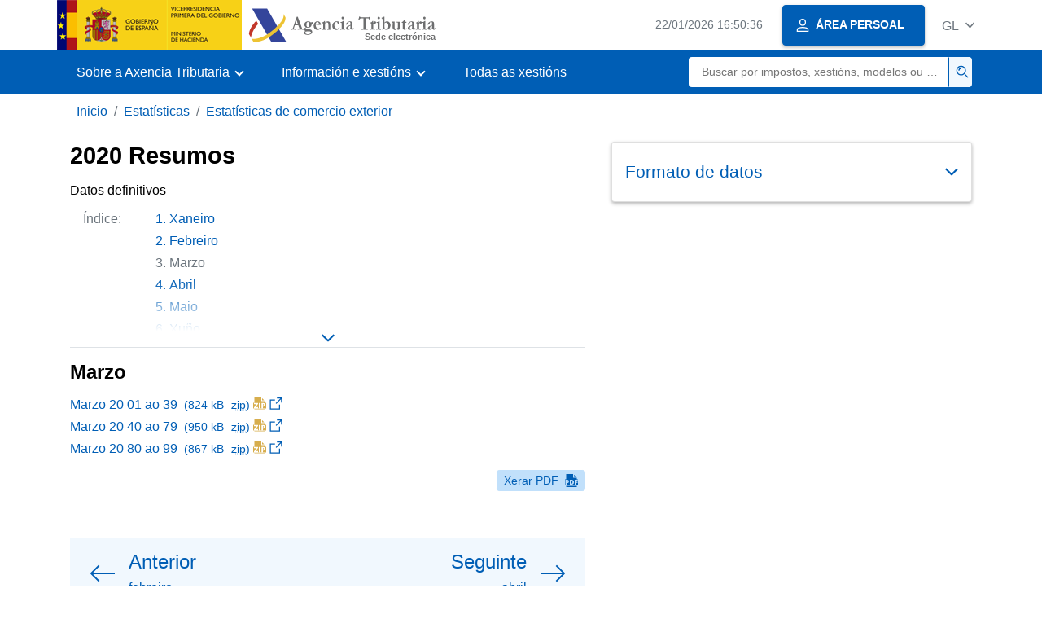

--- FILE ---
content_type: text/html;charset=UTF-8
request_url: https://sede.agenciatributaria.gob.es/Sede/gl_es/estadisticas/estadisticas-comercio-exterior/2020/marzo.html
body_size: 3942
content:
<!DOCTYPE html>
<html lang="gl">
<head>     
	<meta charset="utf-8">  
    <meta name="site" content="Sede">
	<link href="/static_files/common/css/aeat.07.css" rel="stylesheet" type="text/css">
<meta title="AEATviewport" content="width=device-width, initial-scale=1.0" name="viewport">
<title>Axencia Tributaria: 2020 Resumos - marzo</title><meta name="ObjectId" content="1d3f2d1458705710VgnVCM100000dc381e0aRCRD"><meta name="keyword" content="Estatísticas, Estatísticas de Comercio exterior">
<meta name="detalle" content="informacion_paginado"> 
</head>
<body>
  	<div id="body" data-template-id="0557bf5177bac610VgnVCM100000dc381e0aRCRD" class="s_Sede p_estandar t_informacion paginado">
  
	  <header id="AEAT_header" class="header_aeat d-print-none d-app-none">
    <!-- CABECERA -->
   	<!--googleoff: index-->
	<a class="focus-only" href="#acc-main">Saltar ao contido principal</a>
	<div class="header-sup_aeat w-100">
	  <div class="container">	  		
		<div class="row">
		<!-- CABECERA IZQUIERDA-->
	   	<div id="topIzquierda" class="pl-0"><nav class="header-contLogos_aeat"><a href="/Sede/gl_es/inicio.html" title="Páxina de inicio" class="header-logosPrincipales_aeat"><span class="logoGobierno Sede">Logotipo do Goberno de España </span><span class="logoAEAT logoSite logoSede ml-2 overflow-hidden">Logotipo Organismo</span></a></nav></div><!-- CABECERA IZQUIERDA FIN -->
</div>
	  </div>	
	</div>
	<!--googleon: index-->
	<!-- CABECERA FIN -->
    <!-- MENU -->
   	<!--googleoff: index--><div class="w-100 bg-primary p-1"><div class="container"><div class="row justify-content-between align-items-center"><button class="header-btnMovil_aeat text-white d-lg-none col-2 btn btn-link" type="button" id="menuPrincipal"><i class="aeat-ico fa-ico-menu ico-size-2 w-100" title="Abrir menú móbil" aria-hidden="true" role="presentation"></i><span class="sr-only">Menú móbil</span></button><nav id="aeat_menuPrincipal" class="navbar-dark navbar navbar-expand-lg p-0 col-12 col-xl-8 col-lg-9 d-none d-lg-flex" aria-label="Menú principal"><!--clase para movil: header-navMovil_aeat--><ul class="navbar-nav"><li class="nav-item"><a href="#" class="py-3 px-4 nav-link dropdown-toggle invisible" role="button"><span>Menu</span></a></li></ul></nav></div></div></div><!--googleon: index-->
<!-- MENU FIN -->
</header><nav aria-label="Migas navegación" class="js-nav-principal d-print-none d-app-none">
	<ol class="breadcrumb container bg-transparent px-md-4 px-3">
<li class="d-none d-md-block breadcrumb-item"><a data-aeat-id="b3552c121d27c610VgnVCM100000dc381e0aRCRD" href="/Sede/gl_es/inicio.html">Inicio</a></li><li class="d-none d-md-block breadcrumb-item"><a data-aeat-id="e32f77ca6edbe610VgnVCM100000dc381e0aRCRD" href="/Sede/gl_es/estadisticas.html">Estatísticas</a></li><li class="breadcrumb-item breadcrumb-item__volver"><a data-aeat-id="898255e4ff910710VgnVCM100000dc381e0aRCRD" href="/Sede/gl_es/estadisticas/estadisticas-comercio-exterior.html"><i class="aeat-ico fa-ico-chevron-left ico-size-mini mr-2 d-md-none" aria-hidden="true" role="presentation"></i>Estatísticas de comercio exterior</a></li>
</ol>
</nav>

<div class="container-text js-container print-p-0 container-print"> 
			<div class="row mt-3 print-m-0"> 
				<main class="col-12 col-lg-7 col-print-12 print-p-0" id="acc-main"><h1 id="js-nombre-canal" data-aeat-id="dd2f2d1458705710VgnVCM100000dc381e0aRCRD" class="font-weight-bold mb-3">2020 Resumos</h1><div><p id="js-descripcion-canal">Datos definitivos</p></div><a class="focus-only mb-3 d-inline-block w-auto" href="#js-nombre-canal-paginado">Saltar índice da información</a><!--googleoff: index--><nav class="break-inside-avoid row mb-3 mx-0 pl-0 position-relative overflow-hidden overflow-print-auto list-hide print-mh-100 border-sm-bottom column-span-all border-print-bottom-0" data-list="hide"><button class="d-sm-none btn btn-sm btn-secondary cursor-pointer pb-1 position-fixed left-0 bottom-0 z-index-1 m-3 shadow-sm d-print-none" data-toggle="modal" data-target="#indicePaginado"><i class="mr-2 aeat-ico fa-ico-indice-sm ico-size-1" aria-hidden="true" role="presentation"></i>Índice</button><p class="d-none d-sm-flex col-2 text-secondary col-print-12 print-p-0 text-print-body h6-print print-mb-3 d-print-block">Índice:</p><ol id="indicePaginado" class="js-aeat-modal-sm position-relative col m-0 print-pl-4" data-title="Índice" data-header="true" data-footer="true"><li data-id="323f2d1458705710VgnVCM100000dc381e0aRCRD" class="text-primary mb-2"><a href="/Sede/gl_es/estadisticas/estadisticas-comercio-exterior/2020-resumenes.html" title="Xaneiro">Xaneiro</a></li><li data-id="173f2d1458705710VgnVCM100000dc381e0aRCRD" class="text-primary mb-2"><a href="/Sede/gl_es/estadisticas/estadisticas-comercio-exterior/2020/febrero.html" title="Febreiro">Febreiro</a></li><li data-id="1d3f2d1458705710VgnVCM100000dc381e0aRCRD" class="active text-secondary mb-2">Marzo</li><li data-id="d24f2d1458705710VgnVCM100000dc381e0aRCRD" class="text-primary mb-2"><a href="/Sede/gl_es/estadisticas/estadisticas-comercio-exterior/2020/abril.html" title="Abril">Abril</a></li><li data-id="b74f2d1458705710VgnVCM100000dc381e0aRCRD" class="text-primary mb-2"><a href="/Sede/gl_es/estadisticas/estadisticas-comercio-exterior/2020/mayo.html" title="Maio">Maio</a></li><li data-id="1f4f2d1458705710VgnVCM100000dc381e0aRCRD" class="text-primary mb-2"><a href="/Sede/gl_es/estadisticas/estadisticas-comercio-exterior/2020/junio.html" title="Xuño">Xuño</a></li><li data-id="f35f2d1458705710VgnVCM100000dc381e0aRCRD" class="text-primary mb-2"><a href="/Sede/gl_es/estadisticas/estadisticas-comercio-exterior/2020/julio.html" title="Xullo">Xullo</a></li><li data-id="d85f2d1458705710VgnVCM100000dc381e0aRCRD" class="text-primary mb-2"><a href="/Sede/gl_es/estadisticas/estadisticas-comercio-exterior/2020/agosto.html" title="Agosto">Agosto</a></li><li data-id="c99a66846dbb5710VgnVCM100000dc381e0aRCRD" class="text-primary mb-2"><a href="/Sede/gl_es/estadisticas/estadisticas-comercio-exterior/2020/septiembre.html" title="Setembro">Setembro</a></li><li data-id="713fec14fb566710VgnVCM100000dc381e0aRCRD" class="text-primary mb-2"><a href="/Sede/gl_es/estadisticas/estadisticas-comercio-exterior/2020/octubre.html" title="Outubro">Outubro</a></li><li data-id="7444cb3254c67710VgnVCM100000dc381e0aRCRD" class="text-primary mb-2"><a href="/Sede/gl_es/estadisticas/estadisticas-comercio-exterior/2020/noviembre.html" title="Novembro">Novembro</a></li><li data-id="a277366db3097710VgnVCM100000dc381e0aRCRD" class="text-primary mb-2"><a href="/Sede/gl_es/estadisticas/estadisticas-comercio-exterior/2020/diciembre.html" title="Decembro">Decembro</a></li></ol><button class="d-none d-sm-block bg-transparent border-0 cursor-pointer list-hide-button d-print-none"><i class="aeat-ico ico-size-1 fa-ico-chevron-down text-primary" title="Despregar listaxe" role="img"></i> </button></nav><!--googleon: index--><h2 id="js-nombre-canal-paginado" class="font-weight-bold mb-3 column-span-all">Marzo</h2><div class="my-2"><a target="_blank" rel="noopener" href="/static_files/AEAT/Aduanas/Contenidos_Privados/Estadisticas_Comercio_Exterior/comercio_exterior/resumenes_de_datos_mensuales/2020/marzo/be20mz39.zip">Marzo 20 01 ao 39 <span class="small ml-1">(824 kB- <abbr title="Arquivo comprimido">zip</abbr>)</span><i class="aeat-ico fa-ico-zip ico-size-1 ml-1" role="presentation"></i><i class="aeat-ico fa-ico-ventana-nueva-sm ico-size-1 ml-1" role="img" title="Saltar ao contido principal"></i></a></div><div class="my-2"><a target="_blank" rel="noopener" href="/static_files/AEAT/Aduanas/Contenidos_Privados/Estadisticas_Comercio_Exterior/comercio_exterior/resumenes_de_datos_mensuales/2020/marzo/be20mz79.zip">Marzo 20 40 ao 79 <span class="small ml-1">(950 kB- <abbr title="Arquivo comprimido">zip</abbr>)</span><i class="aeat-ico fa-ico-zip ico-size-1 ml-1" role="presentation"></i><i class="aeat-ico fa-ico-ventana-nueva-sm ico-size-1 ml-1" role="img" title="Saltar ao contido principal"></i></a></div><div class="my-2"><a target="_blank" rel="noopener" href="/static_files/AEAT/Aduanas/Contenidos_Privados/Estadisticas_Comercio_Exterior/comercio_exterior/resumenes_de_datos_mensuales/2020/marzo/be20mz99.zip">Marzo 20 80 ao 99 <span class="small ml-1">(867 kB- <abbr title="Arquivo comprimido">zip</abbr>)</span><i class="aeat-ico fa-ico-zip ico-size-1 ml-1" role="presentation"></i><i class="aeat-ico fa-ico-ventana-nueva-sm ico-size-1 ml-1" role="img" title="Saltar ao contido principal"></i></a></div><!--MODAL IMPRESIÓN--><div class="modal fade js-no-imprimir" id="htmlToPdfModal" tabindex="-1" role="dialog" aria-labelledby="htmlToPdfModalTitle" aria-hidden="true"><div class="modal-dialog" role="document"><form class="modal-content"><div class="modal-header"><p class="modal-title d-flex align-items-center" id="htmlToPdfModalTitle"><i class="aeat-ico fa-ico-pdf ico-size-2 mr-2 text-primary" role="presentation" aria-hidden="true"></i>Xerar PDF</p><button type="button" class="close cursor-pointer" data-dismiss="modal" aria-label="Close"><i class="aeat-ico fa-ico-cerrar-sm ico-size-2" role="presentation" aria-hidden="true"></i><span class="sr-only">Pechar</span></button></div><div class="modal-body"><p>A xeración do PDF pode tardar varios minutos dependendo da cantidade de información.</p><p>Seleccione a información que desexe incluír no PDF:</p><ul id="type-pdf-selector" class="list-unstyled pl-3 js-aeat-group-switch"><li class="mb-2"><div class="custom-control custom-switch"><input type="radio" class="custom-control-input" id="pdf-Apartado" value="Apartado" name="type-pdf-selector"><label class="custom-control-label" for="pdf-Apartado">Só a páxina actual</label></div></li><li class="mb-2"><div class="custom-control custom-switch"><input type="radio" class="custom-control-input" id="pdf-Todo" value="Todo" name="type-pdf-selector"><label class="custom-control-label" for="pdf-Todo">Todas as páxinas do índice</label></div></li></ul><p>Pode cancelar a xeración do PDF en calquera momento.</p></div><div class="modal-footer"><button type="button" class="btn btn-secondary" data-dismiss="modal">Cancelar</button><button id="btn-continue-to-pdf" type="button" class="btn btn-primary" disabled>Continuar</button></div></form></div></div><!-- FIN MODAL IMPRESIÓN --><div class="d-print-none border-top border-bottom py-2 d-flex w-100 justify-content-end d-app-none"><button class="btn btn-light-primary text-primary btn-sm d-flex d-app-none align-items-center cursor-pointer js-btn-to-pdf" type="button"><span class="d-none d-xs-block">Xerar PDF</span><i class="aeat-ico fa-ico-pdf ico-size-1 ml-xs-2 text-primary" role="presentation" aria-hidden="true"></i></button></div><div class="row mx-0 my-3 my-sm-6 js-paginado-pasos d-print-none"><a rel="prev" class="d-none d-sm-flex col-12 col-sm text-left px-4 py-3 mb-3 mb-sm-0 justify-content-start align-items-center bg-light-blue" href="/Sede/gl_es/estadisticas/estadisticas-comercio-exterior/2020/febrero.html" role="button"><i class="aeat-ico fa-ico-arrow-left mr-3 ico-size-3" aria-hidden="true" role="presentation"></i><span><span class="h2 d-block">Anterior </span><span>febreiro </span></span></a><a rel="next" class="d-flex col-12 col-sm text-right justify-content-end px-4 py-3 align-items-center bg-light-blue" href="/Sede/gl_es/estadisticas/estadisticas-comercio-exterior/2020/abril.html" role="button"><span><span class="h2 d-block">Seguinte </span><span>abril</span></span><i class="aeat-ico fa-ico-arrow-right ml-3 ico-size-3" aria-hidden="true" role="presentation"></i></a></div></main><aside class="col-12 col-lg-5 col-print-12 print-p-0"><div class="card shadow-sm card-hover mb-3 shadow-print-none border-print-0 print-p-0" data-id="906dd10309fdc710VgnVCM100000dc381e0aRCRD"><button class="btn btn-transparent cursor-pointer border-0 p-3 text-left d-flex justify-content-between collapsed align-items-center card-hover-link print-p-0" id="906dd10309fdc710VgnVCM100000dc381e0aRCRD" data-target="#collapse-906dd10309fdc710VgnVCM100000dc381e0aRCRD" aria-expanded="false" aria-controls="collapse-906dd10309fdc710VgnVCM100000dc381e0aRCRD" type="button" data-toggle="collapse"><h2 class="my-2 h3 text-primary w-100 print-mb-3 text-print-body">Formato de datos</h2><i class="aeat-ico ico-size-1 fa-ico-chevron-down text-primary d-print-none" role="presentation" aria-hidden="true"></i></button><div id="collapse-906dd10309fdc710VgnVCM100000dc381e0aRCRD" class="collapse border-top d-print-block print-p-0 border-print-0" aria-label="Contenido del componente"><div class="card-body print-p-0"><div class="list-unstyled mb-0"><div class="position-relative"><a target="_blank" rel="noopener" href="/static_files/Sede/Tema/Aduanas/Comercio_exterior/resumenes_mens/fich_datos_resum_mensu.pdf">Formato de datos dos ficheiros de resumos mensuais <span class="small ml-1">(240 kB- <abbr title="Arquivo PDF">pdf </abbr>)</span><i class="aeat-ico fa-ico-pdf ico-size-1 ml-1" role="presentation"></i><i class="aeat-ico fa-ico-ventana-nueva-sm ico-size-1 ml-1" role="img" title="Saltar ao contido principal"></i></a></div></div></div></div></div></aside></div>
		</div> 
  		<!--googleoff: index-->
  		<footer class="bg-primary d-print-none d-app-none d-inline-block w-100">
<noscript><div class="container py-3"><div class="row"><a class="text-white" href="https://sede.agenciatributaria.gob.es/Sede/gl_es/condiciones-uso-sede-electronica/accesibilidad/declaracion-accesibilidad.html">Accesibilidade</a></div></div></noscript><div id="js-pie-fecha-social" class="container pb-3"><div class="row"><div id="last-update" class="col mb-2"><p class="small text-center text-white mb-0">Páxina actualizada: <time datetime="2025-11-07">07/novembro/2025</time></p></div></div></div></footer><!--googleon: index-->
	</div>
	<div class="d-none">
   <span class="js-responsive d-xs-block"></span>
   <span class="js-responsive d-sm-block"></span>
   <span class="js-responsive d-md-block"></span>
   <span class="js-responsive d-lg-block"></span>
   <span class="js-responsive d-xl-block"></span>
   <span class="js-responsive d-xxl-block"></span>
   <span class="js-responsive d-xxxl-block"></span>
 </div>
<link href="/static_files/common/css/aeat.07.print.css" rel="stylesheet" type="text/css">
<script type="text/javascript" charset="UTF-8" src="/static_files/gl_es/common/script/aeat.07.js"></script>
</body>
</html>


--- FILE ---
content_type: text/html;charset=UTF-8
request_url: https://sede.agenciatributaria.gob.es/Sede/gl_es/inicio.html
body_size: 11314
content:
<!DOCTYPE html>
<html lang="gl">
<head>        
	<meta charset="utf-8">
    <meta name="site" content="Sede">
	<link href="/static_files/common/css/aeat.07.css" rel="stylesheet" type="text/css">
<meta title="AEATviewport" content="width=device-width, initial-scale=1.0" name="viewport">
<title>Axencia Tributaria: Inicio</title><meta name="ObjectId" content="b3552c121d27c610VgnVCM100000dc381e0aRCRD">
</head>
<body>
  <div id="body" data-template-id="869380e532dbc610VgnVCM100000dc381e0aRCRD" class="s_Sede p_estandar t_home">
<aside id="js-banner-movil-app" class="bg-light-blue px-3 py-3 d-none d-app-none d-android-block d-ios-block">
		<div class="row pr-3">
			<div class="d-flex flex-content-between flex-row-reverse">
				<div class=" align-items-center d-flex">
					<span class="text-primary">
						<i class="aeat-ico fa-ico-aeat ico-size-4 mr-1" role="presentation" aria-hidden="true"></i>
					</span>
					<div class="ml-2 d-flex flex-column position-relative">
					    <a class="stretched-link font-weight-bold mb-2 text-decoration-none" href="https://aeatapplication.page.link/open">Descargar a app Agencia Tributaria </a><span class="small">Poderás realizar as túas xestións comodamente desde o teu dispositivo e recibir os teus avisos</span>
					</div>
				</div>
				<button id="js-btn-banner-movil-app" class="btn btn-light-blue text-reset align-items-center d-flex">
					<i class="aeat-ico fa-ico-cerrar-sm ico-size-2 mr-1" role="img" title="Pechar mensaxe descarga app Agencia Tributaria"></i>
				</button>
			</div>
		</div>
	</aside>  
    


<header id="AEAT_header" class="header_aeat d-print-none d-app-none">
    <!-- CABECERA -->
   	<!--googleoff: index-->
	<a class="focus-only" href="#acc-main">Saltar ao contido principal</a>
	<div class="header-sup_aeat w-100">
	  <div class="container">	  		
		<div class="row">
		<!-- CABECERA IZQUIERDA-->
	   	<div id="topIzquierda" class="pl-0"><nav class="header-contLogos_aeat"><a href="/Sede/gl_es/inicio.html" title="Páxina de inicio" class="header-logosPrincipales_aeat"><span class="logoGobierno Sede">Logotipo do Goberno de España </span><span class="logoAEAT logoSite logoSede ml-2 overflow-hidden">Logotipo Organismo</span></a></nav></div><!-- CABECERA IZQUIERDA FIN -->
<!-- CABECERA DERECHA-->
	   	<div id="topDerecha" class="col d-flex align-items-center justify-content-end pr-0"><a href="/Sede/gl_es/Calendario_fecha_y_hora_oficial.html" class="mr-2 mr-sm-4 text-secondary small"><span class="js-reloj-movil d-xs-none" data-toggle="tooltip" data-placement="bottom" title="" data-original-title=""><i class="aeat-ico fa-ico-reloj-sm ico-size-2 pointer-events-none" role="presentation"></i></span><span class="js-reloj d-none d-xs-inline"></span><span class="sr-only">Calendario, data e hora oficial</span></a> <!-- area_personal_canal.jsp --><div id="link-personal" class="aeat--user"><a class="cursor-pointer btn btn-primary mr-1 mr-sm-2 px-3 shadow-sm d-flex align-items-center" data-original-title="ÁREA PERSOAL" href="/Sede/gl_es/mi-area-personal.html"><i class="aeat-ico fa-ico-usuario-sm ico-size-1 mr-2" aria-hidden="true" role="presentation"></i><span class="aeat--username d-none d-lg-inline small font-weight-bold pr-2 py-1">ÁREA PERSOAL</span></a></div><div id="dropdown-personal" class="dropdown aeat--user d-none"><button class="cursor-pointer btn btn-primary mr-1 mr-sm-2 px-3 shadow-sm d-flex align-items-center" type="button" id="dropdownUsuario" data-toggle="dropdown" aria-haspopup="true" aria-expanded="false"><i class="aeat-ico fa-ico-usuario-sm ico-size-1 mr-2" aria-hidden="true" role="presentation"></i><span id="user-name" class="aeat--username d-none d-lg-inline small font-weight-bold pr-2 py-1">Área persoal</span><span id="alert-notification" class="badge bg-light-blue text-primary mx-2 p-1 d-none" data-toggle="tooltip" title=""><i class="aeat-ico fa-ico-bell-sm ico-size-mini d-none d-xs-block " aria-hidden="true" role="presentation"></i></span><i class="aeat-ico fa-ico-chevron-down ico-size-mini" aria-hidden="true" role="presentation"></i></button><div class="dropdown-menu dropdown-menu-right" aria-label="Área personal"><span class="aeat--username dropdown-item d-none small font-weight-bold pointer-events-none"></span><div class="dropdown-divider d-none"></div><ul class="list-unstyled mb-0"><li><a class="dropdown-item" href="/Sede/gl_es/mi-area-personal.html" data-href="/Sede/gl_es/mi-area-personal.html" data-original-title="Área persoal"><i class="aeat-ico fa-ico-usuario-sm ico-size-1 mr-2" aria-hidden="true" role="presentation"></i>Área persoal</a></li><li><a target="_self" class="dropdown-item d-none" id="alert-link" href="/" title="" data-toggle="tooltip" data-original-title="As miñas alertas"><i class="aeat-ico fa-ico-bell-sm ico-size-1 mr-2" aria-hidden="true" role="presentation"></i>As miñas alertas<span class="badge bg-light-blue text-primary ml-1" data-toggle="tooltip" title="" data-original-title=""></span></a></li><li><a target="_self" class="dropdown-item d-none" id="ultimas-conexiones-link" data-href="#" href="#" title="" data-toggle="tooltip" data-original-title="Os meus últimos accesos"><i class="aeat-ico fa-ico-candado-sm ico-size-1 mr-2" aria-hidden="true" role="presentation"></i>Os meus últimos accesos<i class="aeat-ico fa-ico-ventana-nueva-sm ico-size-1 ml-1" role="img" title="Abre nunha xanela nova"></i></a></li></ul><div class="dropdown-divider d-none"></div><a id="btn-desconectar" class="dropdown-item d-none" href="/Sede/gl_es/Desconectar.html"><i class="aeat-ico fa-ico-desconectar-sm text-danger mr-2 ico-size-1" aria-hidden="true" role="presentation"></i>Desconectarse</a></div></div> <!-- FIN area_personal_canal.jsp --><div id="idioma" class="dropdown"><button class="btn btn-link text-secondary d-flex align-items-center cursor-pointer" type="button" role="button" id="dropdownIdiomas" data-toggle="dropdown" aria-haspopup="true" aria-expanded="false"><span class="js-idioma-actual" data-toggle="tooltip" title="Idioma actual">ES</span><i class="aeat-ico fa-ico-chevron-down ico-size-mini ml-2" aria-hidden="true" role="presentation"></i></button><ul id="dropdown-idioma" class="dropdown-menu dropdown-menu-right" role="combobox" aria-labelledby="dropdownIdiomas"><!--AEATP1NOTRAD--><li><a class="dropdown-item " title="Català" data-lang="CA" notrad="si" lang="ca" hreflang="ca" aria-disabled="false" tabindex="0" aria-selected="false" href="/Sede/ca_es/inicio.html">Català</a></li><li><a class="dropdown-item " title="Galego" data-lang="GL" notrad="si" lang="gl" hreflang="gl" aria-disabled="false" tabindex="0" aria-selected="false" href="/Sede/gl_es/inicio.html">Galego</a></li><li><a class="dropdown-item " title="Valencià" data-lang="VA" notrad="si" lang="ca-valencia" hreflang="ca-valencia" aria-disabled="false" tabindex="0" aria-selected="false" href="/Sede/va_es/inicio.html">Valencià</a></li><li><a class="dropdown-item " title="Euskara" data-lang="EU" notrad="si" lang="eu" hreflang="eu" aria-disabled="false" tabindex="0" aria-selected="false" href="/Sede/eu_es/inicio.html">Euskara</a></li><li><a class="dropdown-item " title="English" data-lang="EN" notrad="si" lang="en" hreflang="en" aria-disabled="false" tabindex="0" aria-selected="false" href="/Sede/en_gb/inicio.html">English</a></li><li><a class="dropdown-item active" title="Castellano" data-lang="ES" notrad="si" lang="es" hreflang="es" aria-disabled="false" tabindex="0" aria-selected="false" href="/Sede/inicio.html">Castellano</a></li><!--/AEATP1NOTRAD--></ul></div></div><!-- CABECERA DERECHA-->
</div>
	  </div>	
	</div>
	<!--googleon: index-->
	<!-- CABECERA FIN -->
    <!-- MENU -->
   	<div class="w-100 bg-primary"><div class="container"><div class="row justify-content-between align-items-center"><button class="header-btnMovil_aeat text-white d-lg-none col-2 btn btn-link" type="button" id="menuPrincipal"><i class="aeat-ico fa-ico-menu ico-size-2 w-100" title="Abrir menú móbil" aria-hidden="true" role="presentation"></i><span class="sr-only">Menú móbil</span></button><nav id="aeat_menuPrincipal" class="navbar-dark navbar navbar-expand-lg p-0 col-12 col-xl-8 col-lg-9 d-none d-lg-flex" aria-label="Menú móvil"><!--clase para movil: header-navMovil_aeat--><ul class="navbar-nav"><li class="nav-item dropdown"><a href="#" class="py-3 px-4 nav-link dropdown-toggle" id="menuNav_49262c121d27c610VgnVCM100000dc381e0aRCRD" role="button" data-toggle="dropdown" aria-haspopup="true" aria-expanded="false"><span>Sobre a Axencia Tributaria</span></a><div class="dropdown-menu rounded-0 m-0 p-0 min-vw-60" aria-label="Menú de navegacion de Sobre la Agencia Tributaria"><ul class="d-flex row m-0 list-unstyled"><li class="col-12 col-lg-4 col-xxl-3 p-0"><a href="/Sede/gl_es/informacion-institucional.html" class="d-flex align-items-center dropdown-item px-3 py-4 h-100"><i class="aeat-ico fa-ico-informacion-insti-sm align-middle mr-3 ico-size-3" aria-hidden="true" role="presentation"></i><span class="d-inline-flex align-middle white-space-normal dropdown-item-iconTxt">Información institucional</span></a></li><li class="col-12 col-lg-4 col-xxl-3 p-0"><a href="/Sede/gl_es/contacta-nosotros.html" class="d-flex align-items-center dropdown-item px-3 py-4 h-100"><i class="aeat-ico fa-ico-contacto-sm align-middle mr-3 ico-size-3" aria-hidden="true" role="presentation"></i><span class="d-inline-flex align-middle white-space-normal dropdown-item-iconTxt">Contacta connosco</span></a></li><li class="col-12 col-lg-4 col-xxl-3 p-0"><a href="/Sede/gl_es/gobierno-abierto.html" class="d-flex align-items-center dropdown-item px-3 py-4 h-100"><i class="aeat-ico fa-ico-gobierno-sm align-middle mr-3 ico-size-3" aria-hidden="true" role="presentation"></i><span class="d-inline-flex align-middle white-space-normal dropdown-item-iconTxt">Goberno aberto</span></a></li><li class="col-12 col-lg-4 col-xxl-3 p-0"><a href="/Sede/gl_es/planificacion.html" class="d-flex align-items-center dropdown-item px-3 py-4 h-100"><i class="aeat-ico fa-ico-calendario-sm align-middle mr-3 ico-size-3" aria-hidden="true" role="presentation"></i><span class="d-inline-flex align-middle white-space-normal dropdown-item-iconTxt">Planificación</span></a></li><li class="col-12 col-lg-4 col-xxl-3 p-0"><a href="/Sede/gl_es/notas-prensa.html" class="d-flex align-items-center dropdown-item px-3 py-4 h-100"><i class="aeat-ico fa-ico-prensa-sm align-middle mr-3 ico-size-3" aria-hidden="true" role="presentation"></i><span class="d-inline-flex align-middle white-space-normal dropdown-item-iconTxt">Notas de prensa</span></a></li><li class="col-12 col-lg-4 col-xxl-3 p-0"><a href="/Sede/gl_es/trabajar-agencia-tributaria.html" class="d-flex align-items-center dropdown-item px-3 py-4 h-100"><i class="aeat-ico fa-ico-familia-sm align-middle mr-3 ico-size-3" aria-hidden="true" role="presentation"></i><span class="d-inline-flex align-middle white-space-normal dropdown-item-iconTxt">Traballar na Axencia Tributaria</span></a></li><li class="col-12 col-lg-4 col-xxl-3 p-0"><a href="/Sede/gl_es/normativa-criterios-interpretativos.html" class="d-flex align-items-center dropdown-item px-3 py-4 h-100"><i class="aeat-ico fa-ico-libros-sm align-middle mr-3 ico-size-3" aria-hidden="true" role="presentation"></i><span class="d-inline-flex align-middle white-space-normal dropdown-item-iconTxt">Normativa e criterios interpretativos</span></a></li><li class="col-12 col-lg-4 col-xxl-3 p-0"><a href="/Sede/gl_es/estadisticas.html" class="d-flex align-items-center dropdown-item px-3 py-4 h-100"><i class="aeat-ico fa-ico-estadisticas-sm align-middle mr-3 ico-size-3" aria-hidden="true" role="presentation"></i><span class="d-inline-flex align-middle white-space-normal dropdown-item-iconTxt">Estatísticas</span></a></li><li class="col-12 col-lg-4 col-xxl-3 p-0"><a href="/Sede/gl_es/educacion-civico-tributaria.html" class="d-flex align-items-center dropdown-item px-3 py-4 h-100"><i class="aeat-ico fa-ico-pizarra-sm align-middle mr-3 ico-size-3" aria-hidden="true" role="presentation"></i><span class="d-inline-flex align-middle white-space-normal dropdown-item-iconTxt">Educación cívico-tributaria</span></a></li><li class="col-12 col-lg-4 col-xxl-3 p-0"><a href="/Sede/gl_es/perfil-contratante.html" class="d-flex align-items-center dropdown-item px-3 py-4 h-100"><i class="aeat-ico fa-ico-colaborar-sm align-middle mr-3 ico-size-3" aria-hidden="true" role="presentation"></i><span class="d-inline-flex align-middle white-space-normal dropdown-item-iconTxt">Perfil do contratante</span></a></li><li class="col-12 col-lg-4 col-xxl-3 p-0"><a href="/Sede/gl_es/enlaces-interes.html" class="d-flex align-items-center dropdown-item px-3 py-4 h-100"><i class="aeat-ico fa-ico-direccion-sm align-middle mr-3 ico-size-3" aria-hidden="true" role="presentation"></i><span class="d-inline-flex align-middle white-space-normal dropdown-item-iconTxt">Ligazóns de interese</span></a></li><li class="col-12 col-lg-4 col-xxl-3 p-0"><a href="/Sede/gl_es/condiciones-uso-sede-electronica.html" class="d-flex align-items-center dropdown-item px-3 py-4 h-100"><i class="aeat-ico fa-ico-terminos-sm align-middle mr-3 ico-size-3" aria-hidden="true" role="presentation"></i><span class="d-inline-flex align-middle white-space-normal dropdown-item-iconTxt">Condicións de uso sede electrónica</span></a></li><li class="col-12 col-lg-4 col-xxl-3 p-0"><a href="/Sede/gl_es/compromiso-etico-agencia-tributaria.html" class="d-flex align-items-center dropdown-item px-3 py-4 h-100"><i class="aeat-ico fa-ico-balanza-sm align-middle mr-3 ico-size-3" aria-hidden="true" role="presentation"></i><span class="d-inline-flex align-middle white-space-normal dropdown-item-iconTxt">Compromiso ético da Axencia Tributaria</span></a></li></ul></div></li><li class="nav-item dropdown"><a href="#" class="py-3 px-4 nav-link dropdown-toggle" id="menuNav_86162c121d27c610VgnVCM100000dc381e0aRCRD" role="button" data-toggle="dropdown" aria-haspopup="true" aria-expanded="false"><span>Información e xestións</span></a><div class="dropdown-menu rounded-0 m-0 p-0 min-vw-60" aria-label="Menú de navegacion de Información y gestiones"><ul class="d-flex row m-0 list-unstyled"><li class="col-12 col-lg-4 col-xxl-3 p-0"><a href="/Sede/gl_es/irpf.html" class="d-flex align-items-center dropdown-item px-3 py-4 h-100"><i class="aeat-ico fa-ico-impuesto-irpf-sm align-middle mr-3 ico-size-3" aria-hidden="true" role="presentation"></i><span class="d-inline-flex align-middle white-space-normal dropdown-item-iconTxt">IRPF</span></a></li><li class="col-12 col-lg-4 col-xxl-3 p-0"><a href="/Sede/gl_es/iva.html" class="d-flex align-items-center dropdown-item px-3 py-4 h-100"><i class="aeat-ico fa-ico-impuesto-iva-sm align-middle mr-3 ico-size-3" aria-hidden="true" role="presentation"></i><span class="d-inline-flex align-middle white-space-normal dropdown-item-iconTxt">IVE</span></a></li><li class="col-12 col-lg-4 col-xxl-3 p-0"><a href="/Sede/gl_es/impuesto-sobre-sociedades.html" class="d-flex align-items-center dropdown-item px-3 py-4 h-100"><i class="aeat-ico fa-ico-impuesto-sociedades-sm align-middle mr-3 ico-size-3" aria-hidden="true" role="presentation"></i><span class="d-inline-flex align-middle white-space-normal dropdown-item-iconTxt">Imposto sobre sociedades</span></a></li><li class="col-12 col-lg-4 col-xxl-3 p-0"><a href="/Sede/gl_es/impuestos-especiales-medioambientales.html" class="d-flex align-items-center dropdown-item px-3 py-4 h-100"><i class="aeat-ico fa-ico-impuesto-sm align-middle mr-3 ico-size-3" aria-hidden="true" role="presentation"></i><span class="d-inline-flex align-middle white-space-normal dropdown-item-iconTxt">Impostos especiais e ambientais</span></a></li><li class="col-12 col-lg-4 col-xxl-3 p-0"><a href="/Sede/gl_es/declaraciones-informativas-otros-impuestos-tasas.html" class="d-flex align-items-center dropdown-item px-3 py-4 h-100"><i class="aeat-ico fa-ico-impuesto-sm align-middle mr-3 ico-size-3" aria-hidden="true" role="presentation"></i><span class="d-inline-flex align-middle white-space-normal dropdown-item-iconTxt">Declaracións informativas. IAE. Outros impostos, taxas e outras prestacións patrimoniais</span></a></li><li class="col-12 col-lg-4 col-xxl-3 p-0"><a href="/Sede/gl_es/aduanas_.html" class="d-flex align-items-center dropdown-item px-3 py-4 h-100"><i class="aeat-ico fa-ico-barco-sm align-middle mr-3 ico-size-3" aria-hidden="true" role="presentation"></i><span class="d-inline-flex align-middle white-space-normal dropdown-item-iconTxt">Aduanas</span></a></li><li class="col-12 col-lg-4 col-xxl-3 p-0"><a href="/Sede/gl_es/empresarios-individuales-profesionales.html" class="d-flex align-items-center dropdown-item px-3 py-4 h-100"><i class="aeat-ico fa-ico-maletin-sm align-middle mr-3 ico-size-3" aria-hidden="true" role="presentation"></i><span class="d-inline-flex align-middle white-space-normal dropdown-item-iconTxt">Empresarios individuais e profesionais</span></a></li><li class="col-12 col-lg-4 col-xxl-3 p-0"><a href="/Sede/gl_es/empresas.html" class="d-flex align-items-center dropdown-item px-3 py-4 h-100"><i class="aeat-ico fa-ico-edificio-sm align-middle mr-3 ico-size-3" aria-hidden="true" role="presentation"></i><span class="d-inline-flex align-middle white-space-normal dropdown-item-iconTxt">Empresas</span></a></li><li class="col-12 col-lg-4 col-xxl-3 p-0"><a href="/Sede/gl_es/familia.html" class="d-flex align-items-center dropdown-item px-3 py-4 h-100"><i class="aeat-ico fa-ico-familia-sm align-middle mr-3 ico-size-3" aria-hidden="true" role="presentation"></i><span class="d-inline-flex align-middle white-space-normal dropdown-item-iconTxt">Cidadáns, familias e persoas con discapacidade</span></a></li><li class="col-12 col-lg-4 col-xxl-3 p-0"><a href="/Sede/gl_es/vehiculos-embarcaciones.html" class="d-flex align-items-center dropdown-item px-3 py-4 h-100"><i class="aeat-ico fa-ico-furgoneta-sm align-middle mr-3 ico-size-3" aria-hidden="true" role="presentation"></i><span class="d-inline-flex align-middle white-space-normal dropdown-item-iconTxt">Vehículos e embarcacións</span></a></li><li class="col-12 col-lg-4 col-xxl-3 p-0"><a href="/Sede/gl_es/vivienda-otros-inmuebles.html" class="d-flex align-items-center dropdown-item px-3 py-4 h-100"><i class="aeat-ico fa-ico-casa-sm align-middle mr-3 ico-size-3" aria-hidden="true" role="presentation"></i><span class="d-inline-flex align-middle white-space-normal dropdown-item-iconTxt">Vivenda e outros inmobles</span></a></li><li class="col-12 col-lg-4 col-xxl-3 p-0"><a href="/Sede/gl_es/viajeros-trabajadores-desplazados-fronterizos.html" class="d-flex align-items-center dropdown-item px-3 py-4 h-100"><i class="aeat-ico fa-ico-maleta-sm align-middle mr-3 ico-size-3" aria-hidden="true" role="presentation"></i><span class="d-inline-flex align-middle white-space-normal dropdown-item-iconTxt">Viaxeiros, traballadores desprazados e fronteirizos</span></a></li><li class="col-12 col-lg-4 col-xxl-3 p-0"><a href="/Sede/gl_es/no-residentes.html" class="d-flex align-items-center dropdown-item px-3 py-4 h-100"><i class="aeat-ico fa-ico-direccion-sm align-middle mr-3 ico-size-3" aria-hidden="true" role="presentation"></i><span class="d-inline-flex align-middle white-space-normal dropdown-item-iconTxt">Non residentes</span></a></li><li class="col-12 col-lg-4 col-xxl-3 p-0"><a href="/Sede/gl_es/censos-nif-domicilio-fiscal.html" class="d-flex align-items-center dropdown-item px-3 py-4 h-100"><i class="aeat-ico fa-ico-nif-sm align-middle mr-3 ico-size-3" aria-hidden="true" role="presentation"></i><span class="d-inline-flex align-middle white-space-normal dropdown-item-iconTxt">Censos, NIF e domicilio fiscal</span></a></li><li class="col-12 col-lg-4 col-xxl-3 p-0"><a href="/Sede/gl_es/deudas-apremios-embargos-subastas.html" class="d-flex align-items-center dropdown-item px-3 py-4 h-100"><i class="aeat-ico fa-ico-dinero-sm align-middle mr-3 ico-size-3" aria-hidden="true" role="presentation"></i><span class="d-inline-flex align-middle white-space-normal dropdown-item-iconTxt">Débedas, constrinximentos, embargos, poxas e concursos</span></a></li><li class="col-12 col-lg-4 col-xxl-3 p-0"><a href="/Sede/gl_es/colaborar-agencia-tributaria.html" class="d-flex align-items-center dropdown-item px-3 py-4 h-100"><i class="aeat-ico fa-ico-calculadora-sm align-middle mr-3 ico-size-3" aria-hidden="true" role="presentation"></i><span class="d-inline-flex align-middle white-space-normal dropdown-item-iconTxt">Colaborar coa Axencia Tributaria</span></a></li></ul></div></li><li class="nav-item"><a href="/Sede/gl_es/todas-gestiones.html" class="py-3 px-4 nav-link">Todas as xestións</a></li></ul></nav> <!-- descripcion: Buscar por impostos, xestións, modelos ou en Información e xestións --> <!-- buscador_canal.jsp --><form id="form-buscador-menu" role="search" class="col my-2" method="GET" action="/Sede/gl_es/search.html"><div class="input-group justify-content-end"><input id="input-buscador-menu" type="search" placeholder="Buscar por impostos, xestións, modelos ou en Información e xestións" aria-label="Buscar" name="q" class="border-0 pl-3 text-truncate p-0 col small rounded-left" required><div class="input-group-append p-0 col-xl-1 col-2 border-left-primary"><button id="btn-buscador-menu" class="btn p-2 w-100 cursor-pointer border-left-primary bg-light-blue" type="submit"><i class="aeat-ico fa-ico-buscar-sm text-primary" title="Buscar" aria-hidden="true" role="presentation"></i><span class="sr-only">Buscar</span></button></div></div></form> <!-- FIN buscador_canal.jsp --></div></div></div>
<!-- MENU FIN -->
</header><main class="js-container" id="acc-main">
<!--SLIDER INICIO-->
   		<section class="mb-3 aeat-carousel"><div class="aeat-carousel--container bg-print-white"><div class="container pt-5 pb-5 d-flex justify-content-center align-items-center d-print-block position-print-relative container-print flex-column flex-lg-row"><div class="col-12 col-lg-6 col-xl-5 text-white d-print-block col-print-12 text-print-body"><h1 class="font-weight-bold display-4 d-none d-lg-block">Infórmate e realiza as túas xestións coa Axencia Tributaria</h1><p class="d-none d-lg-block">Facilmente, con certeza e sen desprazarche</p><p class="text-center text-lg-left"><span class="h3">Coñeces a nosa <em>app-AEAT</em>?</span> Descárgaa<a class="d-inline-block m-2" title="Instalar ou acceder á app Agencia Tributaria, abre nunha xanela nova" target="_blank" href="https://sede.agenciatributaria.gob.es/appaeat/open"><img src="/static_files/Sede/llamadas_externas/App/QR/QRappAEAT.png" alt="Código QR" width="80px" height="80px"></a></p></div><div class="rounded-sm shadow-sm col-12 col-sm-10 col-md-8 col-lg-6 col-xxl-5 col-xxxl-4 offset-xl-1 p-0 aeat-carousel--carousel js-carousel-not-circular d-print-none"><div id="slide-mini" class="h-100 carousel slide" data-interval="false" data-wrap="false"><a class="carousel-control-prev ml-1" href="#slide-mini" role="button" data-slide="prev"><span aria-hidden="true"><i class="aeat-ico fa-ico-chevron-left ico-size-2" aria-hidden="true" role="presentation" title="Anterior"></i></span><span class="sr-only">Anterior</span></a><ol class="carousel-indicators mb-2"><li data-target="#slide-mini" data-slide-to="0" class="active"></li><li data-target="#slide-mini" data-slide-to="1"></li><li data-target="#slide-mini" data-slide-to="2"></li><li data-target="#slide-mini" data-slide-to="3"></li><li data-target="#slide-mini" data-slide-to="4"></li></ol><div class="carousel-inner"><div class="pt-5 pb-6 px-xl-7 px-6 carousel-item active control-slide-4964b72e8f37b910"><span class="h3 mb-3 d-block text-primary font-weight-bold">Declaracións informativas 2025</span><p>Información e xestións dispoñibles</p><nav class="nav w-100 justify-content-center"><a href="/Sede/gl_es/declaraciones-informativas/campana-declaraciones-informativas.html" class="btn btn-primary shadow-sm">Accede á campaña</a></nav></div><div class="pt-5 pb-6 px-xl-7 px-6 carousel-item control-slide-9a2438e25c28c710"><span class="h3 mb-3 d-block text-primary font-weight-bold">Calendario do contribuínte</span><p>Cando tes que presentar as túas declaracións tributarias</p><nav class="nav w-100 justify-content-center"><a href="/Sede/gl_es/calendario-contribuyente.html" class="btn btn-primary shadow-sm">Accede á información</a></nav></div><div class="pt-5 pb-6 px-xl-7 px-6 carousel-item control-slide-4c6fa1f32a603910"><span class="h3 mb-3 d-block text-primary font-weight-bold">Medidas fiscais urxentes por danos DANA</span><p>Información e xestións dispoñibles</p><nav class="nav w-100 justify-content-center"><a href="/Sede/gl_es/ciudadanos-familias-personas-discapacidad/medidas-fiscales-urgentes-danos-dana-2024.html" class="btn btn-primary shadow-sm">Accede á Información</a></nav></div><div class="pt-5 pb-6 px-xl-7 px-6 carousel-item control-slide-f9bdf19f7565e810"><span class="h3 mb-3 d-block text-primary font-weight-bold">Campaña de Renda 2024</span><p>Información e xestións dispoñibles</p><nav class="nav w-100 justify-content-center"><a href="/Sede/gl_es/Renta.html" class="btn btn-primary shadow-sm">Accede á campaña</a></nav></div><div class="pt-5 pb-6 px-xl-7 px-6 carousel-item control-slide-c3eece5cf48ad810"><span class="h3 mb-3 d-block text-primary font-weight-bold">Mutualistas: solicitudes de devolución</span><p>Información para solicitar a túa devolución</p><nav class="nav w-100 justify-content-center"><a href="/Sede/gl_es/irpf/mutualistas-solicitudes-devolucion.html" class="btn btn-primary shadow-sm">Accede á información</a></nav></div></div><a class="carousel-control-next mr-1" href="#slide-mini" role="button" data-slide="next"><span aria-hidden="true"><i class="aeat-ico fa-ico-chevron-right ico-size-2" aria-hidden="true" role="presentation" title="Seguinte"></i></span><span class="sr-only">Seguinte</span></a></div></div></div><img src="/static_files/Sede/Home/carrusel/carrusel.jpg" role="presentation" class="w-100 h-100 object-fit-cover z-index-n position-absolute top-0 left-0 d-print-none"></div></section>
<!--SLIDER FIN-->
<!-- DESTACADOS INICIO -->
   		<section class="mt-3 mb-4 position-relative"><div class="container container-print"><h2 class="mb-3 h1 font-weight-bold sr-only">Destacados</h2><div class="row js-content-destacados"><div class="col-12 col-md-6 mb-3 col-lg-4 js-destacado col-print-12"><div class="card h-100 w-100 break-inside-avoid card-hover shadow-sm shadow-print-none border-print-0"><div class="card-body print-p-0 print-pb-3"><div class="card-title d-flex"><i class="aeat-ico fa-ico-lapiz-sm ico-size-5 mr-4 text-primary card-hover-svg" role="presentation" aria-hidden="true"></i><h3 class="text-primary h3 mb-0"><a href="/Sede/gl_es/presentacion-declaraciones-calendario-contribuyente.html" title="Presentación de declaracións, calendario do contribuínte" class="stretched-link text-primary text-decoration-none card-hover-link text-break">Presentación de declaracións, calendario do contribuínte</a></h3></div><p class="card-text">Accede a todas as declaracións, modelos e formularios e aos seus prazos de presentación</p></div></div></div><div class="col-12 col-md-6 mb-3 col-lg-4 js-destacado col-print-12"><div class="card h-100 w-100 break-inside-avoid card-hover shadow-sm shadow-print-none border-print-0"><div class="card-body print-p-0 print-pb-3"><div class="card-title d-flex"><i class="aeat-ico fa-ico-presentar-sm ico-size-5 mr-4 text-primary card-hover-svg" role="presentation" aria-hidden="true"></i><h3 class="text-primary h3 mb-0"><a href="/Sede/gl_es/registro.html" title="Rexistro electrónico" class="stretched-link text-primary text-decoration-none card-hover-link text-break">Rexistro electrónico</a></h3></div><p class="card-text">Presenta documentación, realiza alegacións e responde os requirimentos se recibiches unha comunicación da Axencia Tributaria</p></div></div></div><div class="col-12 col-md-6 mb-3 col-lg-4 js-destacado col-print-12"><div class="card h-100 w-100 break-inside-avoid card-hover shadow-sm shadow-print-none border-print-0"><div class="card-body print-p-0 print-pb-3"><div class="card-title d-flex"><i class="aeat-ico fa-ico-cita-previa-sm ico-size-5 mr-4 text-primary card-hover-svg" role="presentation" aria-hidden="true"></i><h3 class="text-primary h3 mb-0"><a href="/Sede/gl_es/procedimientoini/GC29.shtml" title="Asistencia e Cita" target="_self" class="stretched-link text-primary text-decoration-none card-hover-link text-break">Asistencia e Cita</a></h3></div><p class="card-text">Coñece os servizos de asistencia que presta a Axencia Tributaria polas distintas canles e solicita cita</p></div></div></div><div class="col-12 col-md-6 mb-3 col-lg-4 js-destacado col-print-12"><div class="card h-100 w-100 break-inside-avoid card-hover shadow-sm shadow-print-none border-print-0"><div class="card-body print-p-0 print-pb-3"><div class="card-title d-flex"><i class="aeat-ico fa-ico-euro-sm ico-size-5 mr-4 text-primary card-hover-svg" role="presentation" aria-hidden="true"></i><h3 class="text-primary h3 mb-0"><a href="/Sede/gl_es/deudas-apremios-embargos-subastas/pagar-aplazar-consultar.html" title="Pagar, adiar e consultar" target="_self" class="stretched-link text-primary text-decoration-none card-hover-link text-break">Pagar, adiar e consultar</a></h3></div><p class="card-text">Realiza o pagamento de impostos e débedas</p></div></div></div><div class="col-12 col-md-6 mb-3 col-lg-4 js-destacado col-print-12"><div class="card h-100 w-100 break-inside-avoid card-hover shadow-sm shadow-print-none border-print-0"><div class="card-body print-p-0 print-pb-3"><div class="card-title d-flex"><i class="aeat-ico fa-ico-notificacion-sm ico-size-5 mr-4 text-primary card-hover-svg" role="presentation" aria-hidden="true"></i><h3 class="text-primary h3 mb-0"><a href="/Sede/gl_es/notificaciones-cotejo-documentos.html" title="Notificacións e cotexo de documentos" class="stretched-link text-primary text-decoration-none card-hover-link text-break">Notificacións e cotexo de documentos</a></h3></div><p class="card-text">Consulta as notificacións enviadas pola Axencia Tributaria e comproba a súa autenticidade</p></div></div></div><div class="col-12 col-md-6 mb-3 col-lg-4 js-destacado col-print-12"><div class="card h-100 w-100 break-inside-avoid card-hover shadow-sm shadow-print-none border-print-0"><div class="card-body print-p-0 print-pb-3"><div class="card-title d-flex"><i class="aeat-ico fa-ico-huella-sm ico-size-5 mr-4 text-primary card-hover-svg" role="presentation" aria-hidden="true"></i><h3 class="text-primary h3 mb-0"><a href="/Sede/gl_es/identificacion-digital.html" title="Identificación electrónica" target="_self" class="stretched-link text-primary text-decoration-none card-hover-link text-break">Identificación electrónica</a></h3></div><p class="card-text">Coñece as formas de acceso para realizar trámites electrónicos: Cl@ve, número de referencia, certificado, DNI electrónico, etc.</p></div></div></div></div></div></section>
<!-- DESTACADOS FIN -->
<!-- TEMAS INICIO -->
   		<section class="mt-3 mb-4 position-relative overflow-hidden"><div class="position-absolute mt-8 z-index-n h-100 w-100 d-inline-block d-print-none bg-light"></div><div class="container container-print"><h2 class="mb-3 h1 font-weight-bold">Información e xestións</h2><div class="rounded-sm rounded-0-xl mb-3"><div class="row mb-xl-3 m-0 shadow-sm rounded-sm-xl shadow-print-none"><div class="p-0 col-12 col-xl-3 col-print-12"><div class="card h-100 w-100 break-inside-avoid card-hover rounded-0 border-xl-right-0 border-print-0 border-bottom-0 border-xl-bottom border-print-0 rounded-left-xl"><div class="card-body print-p-0 print-pb-3"><div class="card-title d-flex"><i class="aeat-ico fa-ico-impuesto-irpf-sm ico-size-5 mr-4 text-primary card-hover-svg" role="presentation" aria-hidden="true"></i><h3 class="text-primary h3 mb-0"><a href="/Sede/gl_es/irpf.html" title="IRPF" class="stretched-link text-primary text-decoration-none card-hover-link text-break">IRPF</a></h3></div><p class="card-text">Informámoste sobre o imposto e axudámoste na confección e presentación da declaración da renda</p></div></div></div><div class="p-0 col-12 col-xl-3 col-print-12"><div class="card h-100 w-100 break-inside-avoid card-hover rounded-0 border-xl-right-0 border-print-0 border-bottom-0 border-xl-bottom border-print-0"><div class="card-body print-p-0 print-pb-3"><div class="card-title d-flex"><i class="aeat-ico fa-ico-impuesto-iva-sm ico-size-5 mr-4 text-primary card-hover-svg" role="presentation" aria-hidden="true"></i><h3 class="text-primary h3 mb-0"><a href="/Sede/gl_es/iva.html" title="IVE" class="stretched-link text-primary text-decoration-none card-hover-link text-break">IVE</a></h3></div><p class="card-text">Declaracións do IVE, tipos de réximes, SII, VERI*FACTU, devolucións mensuais, obrigas dos contribuíntes e outras xestións relacionadas</p></div></div></div><div class="p-0 col-12 col-xl-3 col-print-12"><div class="card h-100 w-100 break-inside-avoid card-hover rounded-0 border-xl-right-0 border-print-0 border-bottom-0 border-xl-bottom border-print-0"><div class="card-body print-p-0 print-pb-3"><div class="card-title d-flex"><i class="aeat-ico fa-ico-impuesto-sociedades-sm ico-size-5 mr-4 text-primary card-hover-svg" role="presentation" aria-hidden="true"></i><h3 class="text-primary h3 mb-0"><a href="/Sede/gl_es/impuesto-sobre-sociedades.html" title="Imposto sobre sociedades" class="stretched-link text-primary text-decoration-none card-hover-link text-break">Imposto sobre sociedades</a></h3></div><p class="card-text">Axudámosche a presentar as declaracións deste imposto que grava a renda das persoas xurídicas</p></div></div></div><div class="p-0 col-12 col-xl-3 col-print-12"><div class="card h-100 w-100 break-inside-avoid card-hover rounded-0 rounded-right-xl border-print-0 border-bottom-0 border-xl-bottom border-print-0"><div class="card-body print-p-0 print-pb-3"><div class="card-title d-flex"><i class="aeat-ico fa-ico-impuesto-sm ico-size-5 mr-4 text-primary card-hover-svg" role="presentation" aria-hidden="true"></i><h3 class="text-primary h3 mb-0"><a href="/Sede/gl_es/impuestos-especiales-medioambientales.html" title="Impostos especiais e ambientais" class="stretched-link text-primary text-decoration-none card-hover-link text-break">Impostos especiais e ambientais</a></h3></div><p class="card-text">Información e xestións relativas a impostos que recaen sobre o alcohol, os hidrocarburos, o tabaco e outros consumos específicos, así como os tributos ambientais</p></div></div></div></div><div class="row mb-xl-3 m-0 shadow-sm rounded-sm-xl shadow-print-none"><div class="p-0 col-12 col-xl-3 col-print-12"><div class="card h-100 w-100 break-inside-avoid card-hover rounded-0 border-xl-right-0 border-print-0 border-bottom-0 border-xl-bottom border-print-0 rounded-left-xl"><div class="card-body print-p-0 print-pb-3"><div class="card-title d-flex"><i class="aeat-ico fa-ico-impuesto-sm ico-size-5 mr-4 text-primary card-hover-svg" role="presentation" aria-hidden="true"></i><h3 class="text-primary h3 mb-0"><a href="/Sede/gl_es/declaraciones-informativas-otros-impuestos-tasas.html" title="Declaracións informativas. IAE. Outros impostos, taxas e outras prestacións patrimoniais" class="stretched-link text-primary text-decoration-none card-hover-link text-break">Declaracións informativas. IAE. Outros impostos, taxas e outras prestacións patrimoniais</a></h3></div><p class="card-text">Infórmate e accede ás xestións de declaracións informativas, IAE e outros tributos, taxas e outras prestacións patrimoniais</p></div></div></div><div class="p-0 col-12 col-xl-3 col-print-12"><div class="card h-100 w-100 break-inside-avoid card-hover rounded-0 border-xl-right-0 border-print-0 border-bottom-0 border-xl-bottom border-print-0"><div class="card-body print-p-0 print-pb-3"><div class="card-title d-flex"><i class="aeat-ico fa-ico-barco-sm ico-size-5 mr-4 text-primary card-hover-svg" role="presentation" aria-hidden="true"></i><h3 class="text-primary h3 mb-0"><a href="/Sede/gl_es/aduanas_.html" title="Aduanas" class="stretched-link text-primary text-decoration-none card-hover-link text-break">Aduanas</a></h3></div><p class="card-text">Infórmate das xestións necesarias para importar ou exportar mercadorías, así como doutra información útil relativa á actividade de comercio exterior</p></div></div></div><div class="p-0 col-12 col-xl-3 col-print-12"><div class="card h-100 w-100 break-inside-avoid card-hover rounded-0 border-xl-right-0 border-print-0 border-bottom-0 border-xl-bottom border-print-0"><div class="card-body print-p-0 print-pb-3"><div class="card-title d-flex"><i class="aeat-ico fa-ico-maletin-sm ico-size-5 mr-4 text-primary card-hover-svg" role="presentation" aria-hidden="true"></i><h3 class="text-primary h3 mb-0"><a href="/Sede/gl_es/empresarios-individuales-profesionales.html" title="Empresarios individuais e profesionais" class="stretched-link text-primary text-decoration-none card-hover-link text-break">Empresarios individuais e profesionais</a></h3></div><p class="card-text">Actividades económicas de persoas físicas, empresarios individuais e profesionais e traballadores por conta propia ou autónomos</p></div></div></div><div class="p-0 col-12 col-xl-3 col-print-12"><div class="card h-100 w-100 break-inside-avoid card-hover rounded-0 rounded-right-xl border-print-0 border-bottom-0 border-xl-bottom border-print-0"><div class="card-body print-p-0 print-pb-3"><div class="card-title d-flex"><i class="aeat-ico fa-ico-edificio-sm ico-size-5 mr-4 text-primary card-hover-svg" role="presentation" aria-hidden="true"></i><h3 class="text-primary h3 mb-0"><a href="/Sede/gl_es/empresas.html" title="Empresas" class="stretched-link text-primary text-decoration-none card-hover-link text-break">Empresas</a></h3></div><p class="card-text">Información e xestións de persoas xurídicas que realizan actividades económicas</p></div></div></div></div><div class="row mb-xl-3 m-0 shadow-sm rounded-sm-xl shadow-print-none"><div class="p-0 col-12 col-xl-3 col-print-12"><div class="card h-100 w-100 break-inside-avoid card-hover rounded-0 border-xl-right-0 border-print-0 border-bottom-0 border-xl-bottom border-print-0 rounded-left-xl"><div class="card-body print-p-0 print-pb-3"><div class="card-title d-flex"><i class="aeat-ico fa-ico-familia-sm ico-size-5 mr-4 text-primary card-hover-svg" role="presentation" aria-hidden="true"></i><h3 class="text-primary h3 mb-0"><a href="/Sede/gl_es/familia.html" title="Cidadáns, familias e persoas con discapacidade" class="stretched-link text-primary text-decoration-none card-hover-link text-break">Cidadáns, familias e persoas con discapacidade</a></h3></div><p class="card-text">Axudas e implicacións fiscais por nacemento, matrimonio, familia numerosa, separación e discapacidade</p></div></div></div><div class="p-0 col-12 col-xl-3 col-print-12"><div class="card h-100 w-100 break-inside-avoid card-hover rounded-0 border-xl-right-0 border-print-0 border-bottom-0 border-xl-bottom border-print-0"><div class="card-body print-p-0 print-pb-3"><div class="card-title d-flex"><i class="aeat-ico fa-ico-furgoneta-sm ico-size-5 mr-4 text-primary card-hover-svg" role="presentation" aria-hidden="true"></i><h3 class="text-primary h3 mb-0"><a href="/Sede/gl_es/vehiculos-embarcaciones.html" title="Vehículos e embarcacións" class="stretched-link text-primary text-decoration-none card-hover-link text-break">Vehículos e embarcacións</a></h3></div><p class="card-text">Coñece as implicacións fiscais da compra de medios de transporte e os trámites do Rexistro Especial de Embarcacións Pneumáticas e Semirríxidas de Alta Velocidade</p></div></div></div><div class="p-0 col-12 col-xl-3 col-print-12"><div class="card h-100 w-100 break-inside-avoid card-hover rounded-0 border-xl-right-0 border-print-0 border-bottom-0 border-xl-bottom border-print-0"><div class="card-body print-p-0 print-pb-3"><div class="card-title d-flex"><i class="aeat-ico fa-ico-casa-sm ico-size-5 mr-4 text-primary card-hover-svg" role="presentation" aria-hidden="true"></i><h3 class="text-primary h3 mb-0"><a href="/Sede/gl_es/vivienda-otros-inmuebles.html" title="Vivenda e outros inmobles" class="stretched-link text-primary text-decoration-none card-hover-link text-break">Vivenda e outros inmobles</a></h3></div><p class="card-text">Coñece como tributa a propiedade, o arrendamento e a compravenda de inmobles</p></div></div></div><div class="p-0 col-12 col-xl-3 col-print-12"><div class="card h-100 w-100 break-inside-avoid card-hover rounded-0 rounded-right-xl border-print-0 border-bottom-0 border-xl-bottom border-print-0"><div class="card-body print-p-0 print-pb-3"><div class="card-title d-flex"><i class="aeat-ico fa-ico-maleta-sm ico-size-5 mr-4 text-primary card-hover-svg" role="presentation" aria-hidden="true"></i><h3 class="text-primary h3 mb-0"><a href="/Sede/gl_es/viajeros-trabajadores-desplazados-fronterizos.html" title="Viaxeiros, traballadores desprazados e fronteirizos" class="stretched-link text-primary text-decoration-none card-hover-link text-break">Viaxeiros, traballadores desprazados e fronteirizos</a></h3></div><p class="card-text">Información e xestións para viaxeiros e españois desprazados ao estranxeiro e estranxeiros vivindo temporalmente en España</p></div></div></div></div><div class="row mb-xl-3 m-0 shadow-sm rounded-sm-xl shadow-print-none"><div class="p-0 col-12 col-xl-3 col-print-12"><div class="card h-100 w-100 break-inside-avoid card-hover rounded-0 border-xl-right-0 border-print-0 border-bottom-0 border-xl-bottom border-print-0 rounded-left-xl"><div class="card-body print-p-0 print-pb-3"><div class="card-title d-flex"><i class="aeat-ico fa-ico-direccion-sm ico-size-5 mr-4 text-primary card-hover-svg" role="presentation" aria-hidden="true"></i><h3 class="text-primary h3 mb-0"><a href="/Sede/gl_es/no-residentes.html" title="Non residentes" class="stretched-link text-primary text-decoration-none card-hover-link text-break">Non residentes</a></h3></div><p class="card-text">Información sobre a xestión da renda e outras obrigas tributarias para persoas que non son residentes en España</p></div></div></div><div class="p-0 col-12 col-xl-3 col-print-12"><div class="card h-100 w-100 break-inside-avoid card-hover rounded-0 border-xl-right-0 border-print-0 border-bottom-0 border-xl-bottom border-print-0"><div class="card-body print-p-0 print-pb-3"><div class="card-title d-flex"><i class="aeat-ico fa-ico-nif-sm ico-size-5 mr-4 text-primary card-hover-svg" role="presentation" aria-hidden="true"></i><h3 class="text-primary h3 mb-0"><a href="/Sede/gl_es/censos-nif-domicilio-fiscal.html" title="Censos, NIF e domicilio fiscal" class="stretched-link text-primary text-decoration-none card-hover-link text-break">Censos, NIF e domicilio fiscal</a></h3></div><p class="card-text">Coñece as xestións cando solicitas o NIF, inicias actividades económicas ou cambias de domicilio</p></div></div></div><div class="p-0 col-12 col-xl-3 col-print-12"><div class="card h-100 w-100 break-inside-avoid card-hover rounded-0 border-xl-right-0 border-print-0 border-bottom-0 border-xl-bottom border-print-0"><div class="card-body print-p-0 print-pb-3"><div class="card-title d-flex"><i class="aeat-ico fa-ico-dinero-sm ico-size-5 mr-4 text-primary card-hover-svg" role="presentation" aria-hidden="true"></i><h3 class="text-primary h3 mb-0"><a href="/Sede/gl_es/deudas-apremios-embargos-subastas.html" title="Débedas, constrinximentos, embargos, poxas e concursos" class="stretched-link text-primary text-decoration-none card-hover-link text-break">Débedas, constrinximentos, embargos, poxas e concursos</a></h3></div><p class="card-text">Pagamento, adiamento e xestión de débedas</p></div></div></div><div class="p-0 col-12 col-xl-3 col-print-12"><div class="card h-100 w-100 break-inside-avoid card-hover rounded-0 rounded-right-xl border-print-0"><div class="card-body print-p-0 print-pb-3"><div class="card-title d-flex"><i class="aeat-ico fa-ico-calculadora-sm ico-size-5 mr-4 text-primary card-hover-svg" role="presentation" aria-hidden="true"></i><h3 class="text-primary h3 mb-0"><a href="/Sede/gl_es/colaborar-agencia-tributaria.html" title="Colaborar coa Axencia Tributaria" class="stretched-link text-primary text-decoration-none card-hover-link text-break">Colaborar coa Axencia Tributaria</a></h3></div><p class="card-text">Entidades e administracións públicas, representantes aduaneiros e outras persoas que colaboran na xestión e recadación dos tributos</p></div></div></div></div></div></div></section>
<!-- TEMAS FIN -->
<!-- A UN CLIC INICIO-->
   		<section class="mt-5 mb-4 position-relative overflow-hidden"><div class="container container-print"><h2 class="h1 font-weight-bold mb-3">Accede directamente</h2><ul class="list-unstyled text-column-md-2"><li class="mb-2 break-inside-avoid position-relative"><h3 class="h6 mb-0"><a href="/Sede/gl_es/ayuda/herramientas-asistencia-virtual.html" class="font-weight-bold stretched-link hoverlistado">Ferramentas de asistencia virtual</a></h3><p>Accede ás nosas ferramentas de asistencia virtual</p></li><li class="mb-2 break-inside-avoid position-relative"><h3 class="h6 mb-0"><a href="/Sede/gl_es/certificaciones.html" class="font-weight-bold stretched-link hoverlistado">Certificados tributarios</a></h3><p>Solicita e descarga documentos que acreditan a túa situación tributaria</p></li><li class="mb-2 break-inside-avoid position-relative"><h3 class="h6 mb-0"><a href="/Sede/gl_es/procedimientoini/FZ04.shtml" class="font-weight-bold stretched-link hoverlistado">Subscrición a avisos informativos</a></h3><p>Recibe avisos informativos da Axencia Tributaria e dos Tribunais Económico-administrativos por correo electrónico ou por móbil</p></li><li class="mb-2 break-inside-avoid position-relative"><h3 class="h6 mb-0"><a href="/Sede/gl_es/iva/suministro-inmediato-informacion.html" class="font-weight-bold stretched-link hoverlistado">Subministración inmediata de información (SII)</a></h3><p>Información xeral e técnica para a subministración electrónica dos rexistros de facturación a través da web da AEAT</p></li><li class="mb-2 break-inside-avoid position-relative"><h3 class="h6 mb-0"><a href="/Sede/gl_es/iva/sistemas-informaticos-facturacion-verifactu.html" class="font-weight-bold stretched-link hoverlistado">Sistemas Informáticos de Facturación (SIF) e VERI*FACTU</a></h3><p>Información xeral e técnica sobre os Sistemas Informáticos de Facturación e VERI*FACTU</p></li><li class="mb-2 break-inside-avoid position-relative"><h3 class="h6 mb-0"><a href="/Sede/gl_es/rectificar-declaracion-presentada.html" class="font-weight-bold stretched-link hoverlistado">Como rectificar unha declaración xa presentada</a></h3><p>Se cometiches un erro ao presentar unha declaración, indicámosche que debes facer</p></li><li class="mb-2 break-inside-avoid position-relative"><h3 class="h6 mb-0"><a href="/Sede/gl_es/normativa-criterios-interpretativos.html" class="font-weight-bold stretched-link hoverlistado">Normativa e criterios interpretativos</a></h3><p>Consulta a normativa e os criterios de carácter xeral na aplicación dos tributos</p></li><li class="mb-2 break-inside-avoid position-relative"><h3 class="h6 mb-0"><a href="https://www2.agenciatributaria.gob.es/ES13/S/IAFRIAFRIINF" class="font-weight-bold stretched-link hoverlistado">Preguntas frecuentes (INFORMA)</a></h3><p>Base de datos en formato pregunta-resposta cos principais criterios de aplicación da normativa tributaria</p></li><li class="mb-2 break-inside-avoid position-relative"><h3 class="h6 mb-0"><a href="/Sede/gl_es/colaborar-agencia-tributaria/denuncias.html" class="font-weight-bold stretched-link hoverlistado">Denuncias</a></h3><p>Podes comunicar á Axencia Tributaria feitos ou situacións que poidan ser constitutivos de infraccións tributarias ou de contrabando, ou ter transcendencia para a aplicación dos tributos.</p></li><li class="mb-2 break-inside-avoid position-relative"><h3 class="h6 mb-0"><a href="/Sede/gl_es/ayuda/contenidos-lectura-facil.html" class="font-weight-bold stretched-link hoverlistado">Contidos en lectura fácil</a></h3><p>Neste apartado encontrarás contidos explicados de maneira sinxela e adaptada a necesidades especiais</p></li><li class="mb-2 break-inside-avoid position-relative"><h3 class="h6 mb-0"><a href="/Sede/gl_es/registro-apoderamiento-registro-sucesiones-representaciones-discapacidad.html" class="font-weight-bold stretched-link hoverlistado">Rexistro de apoderamentos e Rexistro  de sucesións e representacións legais de menores e persoas con discapacidade</a></h3><p>Accede aos rexistros para actuar en nome de terceiras persoas</p></li></ul></div></section><!-- A UN CLIC FIN --><!-- A UN CLIC FIN-->
<!-- ACTUALIDAD INICIO-->
   		<section class="my-5"><div class="container container-print"><h2 class="mb-3 h1 font-weight-bold">Actualidade</h2><div class="row"><div class="col-lg-4"><h3>Novidades destacadas</h3><ul class="list-unstyled"><li class="position-relative mb-3"><time itemprop="dateCreated" datetime="2026-01-02" class="small font-weight-bold order-1">02/xaneiro/2026</time><a href="/Sede/gl_es/todas-noticias/2026/enero/2/campana-declaraciones-informativas-2025.html" class="d-block stretched-link hoverlistado">Campaña declaracións informativas 2025</a></li><li class="position-relative mb-3"><time itemprop="dateCreated" datetime="2025-12-26" class="small font-weight-bold order-1">26/decembro/2025</time><a href="/Sede/gl_es/todas-noticias/2025/diciembre/26/nuevas-medidas-materia-tributacion.html" class="d-block stretched-link hoverlistado">Novas medidas en materia de tributación</a></li><li class="position-relative mb-3"><time itemprop="dateCreated" datetime="2025-12-22" class="small font-weight-bold order-1">22/decembro/2025</time><a href="/Sede/gl_es/todas-noticias/2025/diciembre/22/impuesto-sobre-valor-anadido-entrega-aduanero.html" class="d-block stretched-link hoverlistado">Imposto sobre o valor engadido. Entrega de carburantes que abandonen o réxime de depósito distinto do aduaneiro</a></li><li class="position-relative mb-3"><time itemprop="dateCreated" datetime="2025-12-16" class="small font-weight-bold order-1">16/decembro/2025</time><a href="/Sede/gl_es/calendario-contribuyente.html" class="d-block stretched-link hoverlistado">Calendario do contribuínte 2026</a></li></ul><a class="h5 d-block text-center my-3" href="/Sede/gl_es/todas-noticias.html">Todas as novidades</a></div><div class="col-lg-4"><h3>Notas de prensa</h3><ul class="list-unstyled"><li class="position-relative mb-3"><time itemprop="dateCreated" datetime="2026-01-15" class="small font-weight-bold order-1">15/xaneiro/2026</time><a href="/Sede/gl_es/notas-prensa/notas-prensa/2026/enero/15/desarticuladas-tres-organizaciones-criminales-vinculadas-cocaina.html" class="d-block stretched-link hoverlistado">Desarticuladas tres organizacións criminais vinculadas co 'Balkan Cartel' dedicado á introdución de grandes alixos de cocaína</a></li><li class="position-relative mb-3"><time itemprop="dateCreated" datetime="2026-01-02" class="small font-weight-bold order-1">02/xaneiro/2026</time><a href="/Sede/gl_es/notas-prensa/notas-prensa/2026/enero/2/agencia-tributaria-ha-devuelto-13_000-contribuyentes.html" class="d-block stretched-link hoverlistado">A Axencia Tributaria devolveu máis de 13.000 millóns de euros a peche de ano a 15.600.000 contribuíntes</a></li><li class="position-relative mb-3"><time itemprop="dateCreated" datetime="2025-12-26" class="small font-weight-bold order-1">26/decembro/2025</time><a href="/Sede/gl_es/notas-prensa/notas-prensa/2025/diciembre/26/agencia-tributaria-desmantela-macrotrama-fraude-nacional.html" class="d-block stretched-link hoverlistado">A Axencia Tributaria desmantela unha 'macrotrama' de fraude de IVE no sector de hidrocarburos que operaba en todo o territorio nacional </a></li></ul><a class="h5 d-block text-center my-3" href="/Sede/gl_es/sala-prensa/notas-prensa.html">Todas as notas de prensa </a></div><div class="col-lg-4"><h3>Estatísticas</h3><ul class="list-unstyled"><li class="position-relative mb-3"><time itemprop="dateCreated" datetime="2026-01-21" class="small font-weight-bold order-1">21/xaneiro/2026</time><a href="/Sede/gl_es/datosabiertos/catalogo/hacienda/Informes_Ventas_Empleos_y_Salarios_en_las_declaraciones_tributarias.shtml" class="d-block stretched-link hoverlistado">Informe semanal de vendas diarias, flash de vendas interiores e avance de vendas interiores en grandes empresas e pemes</a></li><li class="position-relative mb-3"><time itemprop="dateCreated" datetime="2026-01-20" class="small font-weight-bold order-1">20/xaneiro/2026</time><a href="/Sede/gl_es/datosabiertos/catalogo/hacienda/Estadistica_del_Impuesto_sobre_Matriculacion_de_Vehiculos_Automoviles.shtml" class="d-block stretched-link hoverlistado">Estatística de matriculacións de vehículos automóbiles (decembro 2025)</a></li><li class="position-relative mb-3"><time itemprop="dateCreated" datetime="2026-01-20" class="small font-weight-bold order-1">20/xaneiro/2026</time><a href="/Sede/gl_es/estadisticas/estadisticas-comercio-exterior.html" class="d-block stretched-link hoverlistado">Estatísticas de comercio exterior. Datos estatísticos. Últimas estatísticas publicadas</a></li></ul><a class="h5 d-block text-center my-3" href="/Sede/gl_es/estadisticas/actualidad-todas-estadisticas.html">Últimas estatísticas publicadas</a></div></div></div></section>
<!-- ACTUALIDAD FIN-->
<!-- VIDEOS INICIO -->   		
   		<section class="mt-3 mb-4 position-relative overflow-hidden pb-3"><div class="position-absolute mt-8 z-index-n h-100 w-100 d-inline-block d-print-none bg-light"></div><div class="container container-print"><h2 class="mb-3 h1 font-weight-bold">Vídeos e manuais destacados</h2><div class="row"><div class="col-6 mb-3 mb-lg-0 col-lg-3 col-print-6"><div class="card h-100 w-100 break-inside-avoid card-hover shadow-sm shadow-print-none border-print-0"><img class="card-img-top" alt="Manual práctico de Renda 2024" src="/static_files/Sede/Tema/Imagenes_home_videos_manuales/manual_renta_2024_gl_es.jpg"><div class="card-body print-p-0 print-pb-3"><a href="/Sede/gl_es/irpf/campana-renta/manual-practico-renta-2024.html" title="Manual práctico de Renda 2024" target="_self" class="stretched-link card-hover-link text-decoration-none text-break">Manual práctico de Renda 2024</a></div></div></div><div class="col-6 mb-3 mb-lg-0 col-lg-3 col-print-6"><div class="card h-100 w-100 break-inside-avoid card-hover shadow-sm shadow-print-none border-print-0"><img class="card-img-top" alt="Vídeos explicativos Declaracións informativas 2025" src="/static_files/Sede/Tema/Imagenes_home_videos_manuales/videos_informativas_2025_gl_es.jpg"><div class="card-body print-p-0 print-pb-3"><a href="/Sede/gl_es/ayuda/manuales-videos-folletos/videos/declaraciones-informativas-2025.html" title="Vídeos explicativos Declaracións informativas 2025" target="_self" class="stretched-link card-hover-link text-decoration-none text-break">Vídeos explicativos Declaracións informativas 2025</a></div></div></div><div class="col-6 mb-3 mb-lg-0 col-lg-3 col-print-6"><div class="card h-100 w-100 break-inside-avoid card-hover shadow-sm shadow-print-none border-print-0"><img class="card-img-top" alt="Manual de Actividades Económicas" src="/static_files/Sede/Biblioteca/Manual/Practicos/IAE/Imagenes/actividades_economicas_gl_es.jpg"><div class="card-body print-p-0 print-pb-3"><a href="/Sede/gl_es/ayuda/manuales-videos-folletos/manuales-practicos/folleto-actividades-economicas.html" title="Manual de Actividades Económicas" target="_self" class="stretched-link card-hover-link text-decoration-none text-break">Manual de Actividades Económicas</a></div></div></div><div class="col-6 mb-3 mb-lg-0 col-lg-3 col-print-6"><div class="card h-100 w-100 break-inside-avoid card-hover shadow-sm shadow-print-none border-print-0"><img class="card-img-top" alt="Vídeos Cl@ve" src="/static_files/Sede/Biblioteca/Video/APP_Clave/App_Clave.jpg"><div class="card-body print-p-0 print-pb-3"><a href="/Sede/gl_es/ayuda/manuales-videos-folletos/videos/app-clave.html" title="Vídeos Cl@ve" target="_self" class="stretched-link card-hover-link text-decoration-none text-break">Vídeos Cl@ve</a></div></div></div></div></div><a class="h5 d-block text-center mt-3 mb-0" href="/Sede/gl_es/ayuda/manuales-videos-folletos.html">Todos os manuais, vídeos e folletos</a></section>
<!-- VIDEOS FIN -->   		
</main> 
  
  	<footer class="bg-primary d-print-none d-app-none d-inline-block w-100">
<div id="js-pie-enlaces" class="container py-3"><div class="row"><div class="col-12 col-sm-6 col-lg-3"><h2 class="h4 mb-3 text-white js-aeat-collapse-sm">Axencia Tributaria</h2><ul class="list-unstyled"><li class="position-relative mb-2"><a target="_self" href="/Sede/gl_es/condiciones-uso-sede-electronica/accesibilidad/declaracion-accesibilidad.html" class="d-block text-white">Accesibilidade</a></li><li class="position-relative mb-2"><a target="_self" href="/Sede/gl_es/condiciones-uso-sede-electronica/aviso-seguridad.html" class="d-block text-white">Aviso de seguridade</a></li><li class="position-relative mb-2"><a target="_self" href="/Sede/gl_es/condiciones-uso-sede-electronica/aviso-legal.html" class="d-block text-white">Aviso legal</a></li><li class="position-relative mb-2"><a target="_self" href="/Sede/gl_es/condiciones-uso-sede-electronica/validacion-certificado-sede.html" class="d-block text-white">Validación do certificado de sede</a></li><li class="position-relative mb-2"><a target="_self" href="/Sede/gl_es/condiciones-uso-sede-electronica/datos-personales.html" class="d-block text-white">Protección de datos</a></li><li class="position-relative mb-2"><a target="_self" href="/Sede/gl_es/condiciones-uso-sede-electronica/politica-linguistica.html" class="d-block text-white">Política lingüística</a></li><li class="position-relative mb-2"><a target="_self" href="/Sede/gl_es/condiciones-uso-sede-electronica/estructura-navegacion-sede-electronica.html" class="d-block text-white">Estrutura e navegación na sede electrónica</a></li><li class="position-relative"><a target="_blank" title="Códigos de identificación da Axencia Tributaria (DIR3), ábrese en xanela nova" rel="noopener" href="https://administracion.gob.es/pagFront/espanaAdmon/directorioOrganigrama/fichaUnidadOrganica.htm?codigoUnidad=EA0028512" class="d-block text-white">Códigos de identificación da Axencia Tributaria (DIR3)<i class="aeat-ico fa-ico-ventana-nueva-sm ico-size-1 ml-1" role="img" title="Abre nunha xanela nova"></i></a></li></ul></div><div class="col-12 col-sm-6 col-lg-3"><h2 class="h4 mb-3 text-white js-aeat-collapse-sm">Contacta connosco</h2><ul class="list-unstyled"><li class="position-relative mb-2"><a target="_self" href="/Sede/gl_es/procedimientoini/GC29.shtml" class="d-block text-white">Asistencia e Cita</a></li><li class="position-relative mb-2"><a target="_self" href="/Sede/gl_es/contacta-nosotros/telefonos-interes.html" class="d-block text-white">Teléfonos de interese</a></li><li class="position-relative mb-2"><a target="_self" href="/Sede/gl_es/buscador-oficinas.html" class="d-block text-white">Buscador de oficinas</a></li><li class="position-relative mb-2"><a target="_self" href="/Sede/gl_es/buzones-sugerencias.html" class="d-block text-white">Caixas de suxestións</a></li><li class="position-relative mb-2"><a target="_blank" title="Enquisa de satisfacción de usuarios, ábrese en xanela nova" rel="noopener" href="https://forma.administracionelectronica.gob.es/form/open/corp/95fd4f0b-5c6e-4d91-a036-0717b277b7dd/RtHF/oauQDQlm" class="d-block text-white">Enquisa de satisfacción de usuarios<i class="aeat-ico fa-ico-ventana-nueva-sm ico-size-1 ml-1" role="img" title="Abre nunha xanela nova"></i></a></li><li class="position-relative mb-2"><a target="_self" href="/Sede/gl_es/colaborar-agencia-tributaria/denuncias.html" class="d-block text-white">Denuncias</a></li><li class="position-relative mb-2"><a target="_self" href="/Sede/gl_es/informacion-institucional/suscripcion-rss-newsletter/newsletter.html" class="d-block text-white">Subscrición newsletter</a></li><li class="position-relative"><a target="_self" href="/Sede/gl_es/informacion-institucional/suscripcion-rss-newsletter/rss.html" class="d-block text-white">Subscrición RSS</a></li></ul></div><div class="col-12 col-sm-6 col-lg-3"><h2 class="h4 mb-3 text-white js-aeat-collapse-sm">Axuda</h2><ul class="list-unstyled"><li class="position-relative mb-2"><a target="_self" href="/Sede/gl_es/search.html" class="d-block text-white">Buscar</a></li><li class="position-relative mb-2"><a target="_self" href="/Sede/gl_es/ayuda/consultas-informaticas.html" class="d-block text-white">Consultas informáticas</a></li><li class="position-relative mb-2"><a target="_self" href="/Sede/gl_es/ayuda/contenidos-lectura-facil.html" class="d-block text-white">Contidos en lectura fácil</a></li><li class="position-relative mb-2"><a target="_self" href="/Sede/gl_es/ayuda/disenos-registro.html" class="d-block text-white">Deseños de rexistro</a></li><li class="position-relative mb-2"><a target="_self" href="/Sede/gl_es/ayuda/horario-interrupciones-sede-electronica.html" class="d-block text-white">Horario de interrupcións de sede</a></li><li class="position-relative mb-2"><a target="_self" href="/Sede/gl_es/ayuda/manuales-videos-folletos.html" class="d-block text-white">Manuais, vídeos e folletos</a></li><li class="position-relative mb-2"><a target="_self" href="/Sede/gl_es/procedimientoini/ZZ08.shtml" class="d-block text-white">Simuladores</a></li><li class="position-relative"><a target="_self" href="/Sede/gl_es/ayuda.html" class="d-block text-white">Todas as axudas</a></li></ul></div><div class="col-12 col-sm-6 col-lg-3"><h2 class="h4 mb-3 text-white js-aeat-collapse-sm">Ligazóns de interese</h2><ul class="list-unstyled"><li class="position-relative mb-2"><a target="_self" href="https://www.hacienda.gob.es/" class="d-block text-white">Ministerio de Facenda</a></li><li class="position-relative mb-2"><a target="_blank" title="Fiscalidade autonómica e local, ábrese en xanela nova" rel="noopener" href="https://www.agenciatributaria.es/AEAT.fisterritorial/InicioF.shtml" class="d-block text-white">Fiscalidade autonómica e local<i class="aeat-ico fa-ico-ventana-nueva-sm ico-size-1 ml-1" role="img" title="Abre nunha xanela nova"></i></a></li><li class="position-relative mb-2"><a target="_self" href="https://sede.tea.hacienda.gob.es/" class="d-block text-white">Tribunais Económicos - Administrativos</a></li><li class="position-relative mb-2"><a target="_self" href="https://www2.agenciatributaria.gob.es/static_files/common/dep/planificacion/CDC/IFRD0001.html" class="d-block text-white">Consello para a Defensa do Contribuínte</a></li><li class="position-relative mb-2"><a target="_blank" title="Punto de Acceso Xeral, ábrese en xanela nova" rel="noopener" href="https://administracion.gob.es/" class="d-block text-white">Punto de Acceso Xeral<i class="aeat-ico fa-ico-ventana-nueva-sm ico-size-1 ml-1" role="img" title="Abre nunha xanela nova"></i></a></li><li class="position-relative mb-2"><a target="_blank" title="Portal da transparencia, ábrese en xanela nova" rel="noopener" href="https://transparencia.gob.es" class="d-block text-white">Portal da transparencia<i class="aeat-ico fa-ico-ventana-nueva-sm ico-size-1 ml-1" role="img" title="Abre nunha xanela nova"></i></a></li><li class="position-relative"><a target="_self" href="/Sede/gl_es/enlaces-interes.html" class="d-block text-white">Outras ligazóns de interese</a></li></ul></div></div></div><div id="js-pie-fecha-social" class="container pb-3"><div class="row"><div id="last-update" class="col mb-2"><p class="small text-center text-white mb-0">Páxina actualizada: <time datetime="2026-01-22">22/xaneiro/2026</time></p></div><div id="js-social" class="col-auto"><nav><ul class="list-unstyled d-flex justify-content-center justify-content-sm-end m-0 pt-0"><li class="ml-2 break-inside-avoid position-relative"><a href="https://play.google.com/store/apps/details?id=es.aeat.dgc.mobile" target="_blank" title="App-AEAT dispoñible en Google Play, abre nunha xanela nova" rel="noopener"><img class="ico-sizey-2" alt="App-AEAT dispoñible en Google Play" src="/static_files/Sede/Home/pie/Banners/googleplaybadge_gl_es.svg"></a></li><li class="ml-2 break-inside-avoid position-relative"><a href="https://apps.apple.com/es/app/agencia-tributaria/id737744527" target="_blank" title="App-AEAT Consígueo na App Store, abre nunha xanela nova" rel="noopener"><img class="ico-sizey-2" alt="App-AEAT Consígueo na App Store" src="/static_files/Sede/Home/pie/Banners/applestore_gl_es.svg"></a></li><li class="ml-2 break-inside-avoid position-relative"><a href="https://www.youtube.com/user/agenciatributaria" target="_blank" title="Canle da Axencia Tributaria no YouTube: agenciatributaria, abre nunha xanela nova" rel="noopener"><i class="aeat-ico fa-ico-youtube ico-size-2 text-white card-hover-svg" role="img" title="Canle da Axencia Tributaria no YouTube: agenciatributaria"></i></a></li><li class="ml-2 break-inside-avoid position-relative"><a href="/Sede/gl_es/informacion-institucional/suscripcion-rss.html"><i class="aeat-ico fa-ico-rss ico-size-2 text-white card-hover-svg" role="img" title="RSS"></i></a></li></ul></nav></div></div></div></footer></div>
  <div class="d-none">
   <span class="js-responsive d-xs-block"></span>
   <span class="js-responsive d-sm-block"></span>
   <span class="js-responsive d-md-block"></span>
   <span class="js-responsive d-lg-block"></span>
   <span class="js-responsive d-xl-block"></span>
   <span class="js-responsive d-xxl-block"></span>
   <span class="js-responsive d-xxxl-block"></span>
 </div>
<link href="/static_files/common/css/aeat.07.print.css" rel="stylesheet" type="text/css">
<script type="text/javascript" charset="UTF-8" src="/static_files/gl_es/common/script/aeat.07.js"></script>
</body>
</html>
